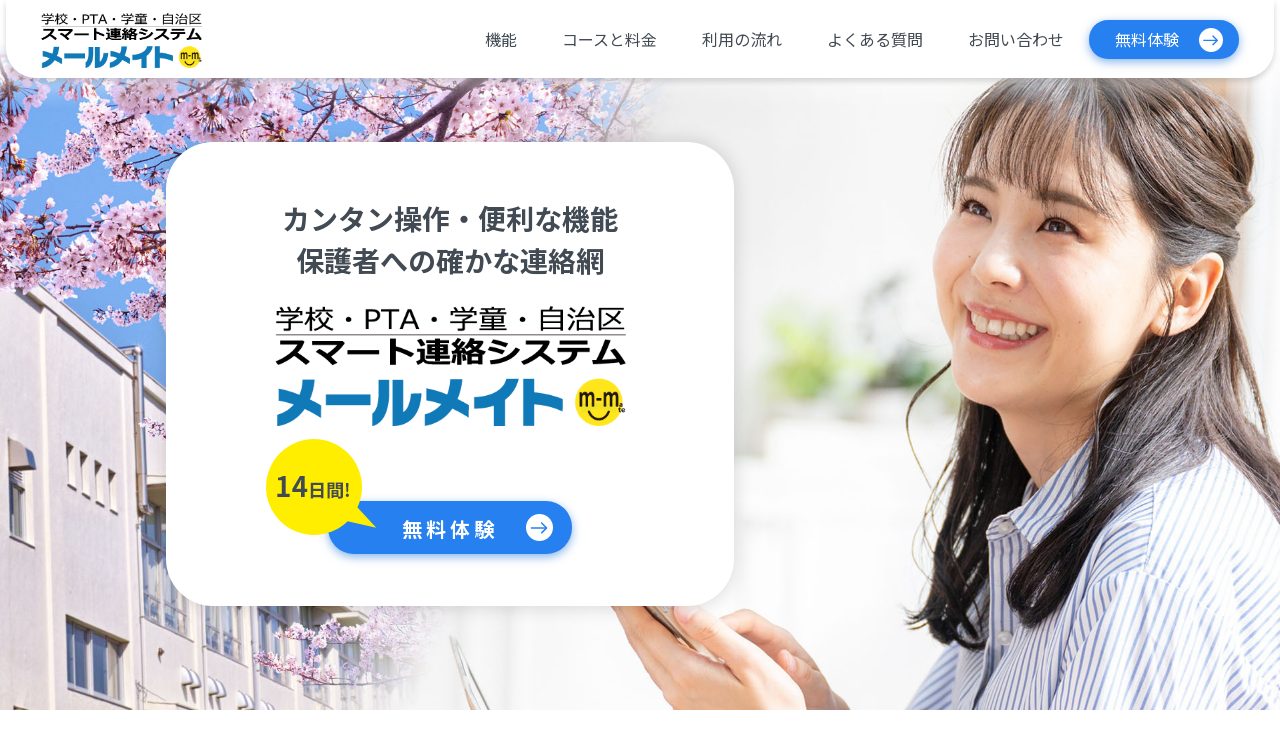

--- FILE ---
content_type: text/html; charset=UTF-8
request_url: http://m-mate.com/
body_size: 14083
content:
<!DOCTYPE html>
<html lang="ja">
<head>
<meta charset="utf-8">
<meta name="viewport" content="width=device-width, user-scalable=yes">
<title>学校・PTA・学童・自治区 スマート連絡システム メールメイト</title>
<meta name="description" content="学校・PTA・学童・自治体 スマート連絡システム メールメイト">
<meta name="keywords" content="メール配信システム,学校,PTA,メールメイト">
<link href="http://m-mate.com/web/css/reset.css" rel="stylesheet" type="text/css">
<link href="http://m-mate.com/web/css/layout.css" rel="stylesheet" type="text/css">
<link href="http://m-mate.com/web/css/scroll-hint.css" rel="stylesheet" type="text/css">
<link rel="preconnect" href="https://fonts.googleapis.com">
<link rel="preconnect" href="https://fonts.gstatic.com" crossorigin>
<link href="https://fonts.googleapis.com/css2?family=Noto+Sans+JP:wght@400;700&family=Poppins:wght@500;600;700&display=swap" rel="stylesheet">
<link rel="icon" href="http://m-mate.com/web/img/icon2.png" id="favicon">
<link rel="apple-touch-icon" sizes="180x180" href="http://m-mate.com/web/img/icon2.png">
<script type="text/javascript" src="http://m-mate.com/web/js/jquery-3.3.1.min.js"></script>
<script type="text/javascript" src="http://m-mate.com/web/js/common.js"></script>
<script type="text/javascript" src="http://m-mate.com/web/js/scroll-hint.min.js"></script>

<script type="text/javascript">
  var _gaq = _gaq || [];
  _gaq.push(['_setAccount', 'UA-1066545-38']);
  _gaq.push(['_trackPageview']);

  (function() {
    var ga = document.createElement('script'); ga.type = 'text/javascript'; ga.async = true;
    ga.src = ('https:' == document.location.protocol ? 'https://ssl' : 'http://www') + '.google-analytics.com/ga.js';
    var s = document.getElementsByTagName('script')[0]; s.parentNode.insertBefore(ga, s);
  })();
</script>

<!-- Global site tag (gtag.js) - Google Analytics -->
<script async src="https://www.googletagmanager.com/gtag/js?id=G-E1Y0EQJZ90"></script>
<script>
  window.dataLayer = window.dataLayer || [];
  function gtag(){dataLayer.push(arguments);}
  gtag('js', new Date());
  gtag('config', 'G-E1Y0EQJZ90');
</script>

</head>
<body>
	<header class="header">
		<h1 class="head_logo">
			<a href="http://m-mate.com/">
				<img src="http://m-mate.com/web/img/main_logo.png" class="pc_inline" alt="学校・PTA・学童・自治体 スマート連絡システム メールメイト">
				<img src="http://m-mate.com/web/img/main_logo.png" class="sp_inline" alt="学校・PTA・学童・自治体 スマート連絡システム メールメイト">
			</a>
		</h1>
		<div class="gnavi_wrap_2">
			<div class="gnavi_wrap">
				<ul class="gnavi">
					<li class="sp_menu_logo sp_block">
						<a href="http://m-mate.com/"><img src="http://m-mate.com/web/img/logo.gif" alt="メールメイト"></a>
					</li>
					<li class="gnavi_list">
						<a href="http://m-mate.com/function/">機能</a>
					</li>
					<li class="gnavi_list">
						<a href="http://m-mate.com/price/">コースと料金</a>
					</li>
					<li class="gnavi_list">
						<a href="http://m-mate.com/flow/">利用の流れ</a>
					</li>
					<li class="gnavi_list">
						<a href="http://m-mate.com/faq/">よくある質問</a>
					</li>
					<li class="gnavi_list">
						<a href="http://m-mate.com/contact/">お問い合わせ</a>
					</li>
					<li class="sp_menu_btn_area sp_block">
						<a href="http://m-mate.com/trial/" class="sp_menu_btn b_02">14日間<br>無料体験</a>
					</li>
				</ul>
			</div>
			<div class="sp_menu_line sp_block">
				<span></span>
				<span></span>
				<span></span>
			</div>
			<div><a href="http://m-mate.com/trial/" class="primary_btn header_cta">無料体験</a></div>
		</div>
		<div class="overlay"></div>
	</header>
<div class="top_main_image">
	<div class="top_circle">
		<div class="top_circle_inner align-center">
			<p>カンタン操作・便利な機能<br>
				保護者への確かな連絡網
			</p>
			<h2><img src="http://m-mate.com/web/img/main_logo.png" alt="幼稚園・保育園・学校・自治体向けメール配信クラウドサービス"></h2>
			<div class="first_cta_wrap">
				<div class="first_cta_balloon"><img src="http://m-mate.com/web/img/first_cta_14.png" alt="14日間！"></div>
				<a href="http://m-mate.com/trial/" class="primary_btn first_cta">無料体験</a>
			</div>
		</div>
	</div>
</div>
<!--
<div class="app_news_bg">
	<div class="app_news_area wrapper">
		<div class="app_news">
			<div class="news_text">
				<span class="news_txt_01">メールメイトが、</span><br>
				<span class="news_txt_02">スマホアプリ</span>に<br class="sp_inline">対応しました!!
			</div>
			<div class="mock_img">
				<img src="http://m-mate.com/web/img/mockup.png" alt="スマホアプリイメージ">
			</div>
		</div>
		<ul class="app_point_list">
			<li class="app_point_box">
				<h3 class="app_pt_head font_poppins">Point <span>1</span></h3>
				<p>アピールポイントが入ります。アピールポイントが入ります。アピールポイントが入ります。アピールポイントが入ります。アピールポイントが入ります。</p>
			</li>
			<li class="app_point_box">
				<h3 class="app_pt_head font_poppins">Point <span>2</span></h3>
				<p>アピールポイントが入ります。アピールポイントが入ります。アピールポイントが入ります。アピールポイントが入ります。アピールポイントが入ります。</p>
			</li>
			<li class="app_point_box">
				<h3 class="app_pt_head font_poppins">Point <span>3</span></h3>
				<p>アピールポイントが入ります。アピールポイントが入ります。アピールポイントが入ります。アピールポイントが入ります。アピールポイントが入ります。</p>
			</li>
		</ul>
	</div>
</div>
-->
<h2 class="section_title">
	<span><img src="http://m-mate.com/web/img/head_service.png" alt="メールメイトとは"></span>
	<p>メールメイトとは</p>
</h2>
<div class="hidden">
	<div class="feature_container left_style">
		<div class="wrapper">
			<div class="feature_inner">
				<h3 class="feature_main_title">
					<span class="strong_text">シンプルだから使いやすい、</span><br>無駄を省いた操作画面
					<div class="feature_no odd"><img src="http://m-mate.com/web/img/service_01.png" alt="サービス１" ></div>
				</h3>
				<div class="featre_img_box f-01">
					<img src="http://m-mate.com/web/img/service_img_01.png" alt="無駄を省いたシンプルで使いやすい操作画" >
					<div class="bg_gradient_sp left_style"></div>
				</div>
				<p class="feature_txt">使いやすさを追求したスッキリとした操作画面で簡単メール配信。<br><br>
					お客様からも使いやすいと大変好評です。<br>
					スマートフォンからの操作にも対応。いつでも手軽にメール作成、配信結果の確認ができます。</p>
			</div>
		</div>
	</div>
	<div class="feature_container right_style">
		<div class="wrapper">
			<div class="feature_inner">
				<h3 class="feature_main_title">
					<span class="strong_text">細かな会員カテゴライズ</span>で、<br>多彩な送り分けが可能
					<div class="feature_no even"><img src="http://m-mate.com/web/img/service_02.png" alt="サービス４"></div>
				</h3>
				<div class="featre_img_box f-04">
					<img src="http://m-mate.com/web/img/service_img_04.png" alt="多彩なグループ分けで柔軟な配信">
					<div class="bg_gradient_sp right_style"></div>
				</div>
				<p class="feature_txt">クラス単位、地区単位、クラブ活動単位など複数のカテゴライズを設定可能。<br>
					※Ｂコース以上</p>
			</div>
		</div>
	</div>
	<div class="feature_container left_style">
		<div class="wrapper">
			<div class="feature_inner">
				<h3 class="feature_main_title">
					<span class="strong_text">専用のホームページ</span>で<br>簡単に情報発信
					<div class="feature_no odd"><img src="http://m-mate.com/web/img/service_03.png" alt="サービス５"></div>
				</h3>
				<div class="featre_img_box f-05">
					<img src="http://m-mate.com/web/img/service_img_05.png" alt="専用ホームページでペーパーレス化">
					<div class="bg_gradient_sp left_style"></div>
				</div>
				<p class="feature_txt">写真やPDFを使ってお知らせページを作成できます。<br>
					印刷して配布していたお知らせも、簡単メール配信でペーパーレス化。<br>
					閲覧用パスワード設定でセキュリティ面も安心。<br>
				</p>
				<div class="opt_fn_label">オプション機能　月額&yen;550</div>
			</div>
		</div>
	</div>
	<div class="feature_container right_style">
		<div class="wrapper">
			<div class="feature_inner">
				<h3 class="feature_main_title">
					<span class="strong_text">Pマーク</span>認定取得企業
					<div class="feature_no even"><img src="http://m-mate.com/web/img/service_04.png" alt="サービス２"></div>
				</h3>
				<div class="featre_img_box f-02">
					<a href="https://privacymark.jp" target="_blank" rel="noopener noreferrer"><img src="https://www.m-mate.com/web/img/privacy19001218.png" alt="Pマーク取得企業"></a>
					<div class="bg_gradient_sp right_style"></div>
				</div>
				<p class="feature_txt2"><a href="https://privacymark.jp" target="_blank" rel="noopener noreferrer"><u>プライバシーマークとは</u></a></p>
			</div>
		</div>
	</div>
</div>
<div class="top_fn_bg">
	<h2 class="section_title">
		<span><img src="http://m-mate.com/web/img/head_fn.png" alt="主な機能"></span>
		<p>主な機能</p>
	</h2>
	<div>
		<ul class="top_fn_list">
			<li class="top_fn_box">
				<span>メール送信</span>
			</li>
			<li class="top_fn_box">
				<span>開封確認</span>
			</li>
			<li class="top_fn_box">
				<span>アンケート</span>
			</li>
			<li class="top_fn_box">
				<span>リンクメール</span>
			</li>
			<li class="top_fn_box">
				<span>送信予約</span>
			</li>
			<li class="top_fn_box">
				<span>予約の変更</span>
			</li>
			<li class="top_fn_box">
				<span>再送信</span>
			</li>
			<li class="top_fn_box">
				<span>送信グループ</span>
			</li>
			<li class="top_fn_box">
				<span>お知らせリンク</span>
			</li>
			<li class="top_fn_box">
				<span>管理者の追加</span>
			</li>
			<li class="top_fn_box">
				<span>権限管理</span>
			</li>
			<li class="top_fn_box">
				<span>ログイン履歴</span>
			</li>
		</ul>
	</div>
	<div class="btn_area align-center">
		<a href="http://m-mate.com/function/" class="primary_btn arrow">詳しくはこちら</a>
	</div>
</div>
<div class="dot_bg">
	<h2 class="section_title">
		<span><img src="http://m-mate.com/web/img/head_price.png" alt="料金"></span>
		<p>料金</p>
	</h2>
	<div class="price_lead">
		<div class="price_lead_inner pc_block">
			<span class="s_01">生徒数</span><span class="s_02"> × </span><span class="s_01">機能</span> <span class="s_03">で決まる</span><span class="s_04"> 柔軟な料金体系</span><br>
			業界最安値レベルの<span class="s_05">月々</span><span class="s_06">¥</span><span class="s_07">770~</span> ご提供!
		</div>
		<div class="price_lead_inner_sp">
			<div class="price_lead_txt_01">
				<img src="http://m-mate.com/web/img/top_price_lead01.png" alt="生徒数と機能で決まる柔軟な料金体系です">
			</div>
		</div>
		<div class="price_lead_img"><img src="http://m-mate.com/web/img/price_illust.png" alt="業界最安値レベルの月々880円からご利用いただけます"></div>
	</div>
	<div class="btn_area align-center">
		<a href="http://m-mate.com/price/" class="primary_btn arrow">詳しくはこちら</a>
	</div>
</div>
		<div class="footer_contact_area">
		<h2 class="section_title">
			<span><img src="http://m-mate.com/web/img/head_intro.png" alt="導入のご相談"></span>
			<p>導入のご相談</p>
		</h2>
		<div class="footer_gradient">
			<div class="contact_area">
				<ul class="contact_list">
					<li class="contact_item">
						<h3>お電話でのご相談</h3>
						<div class="intro_img"><img src="http://m-mate.com/web/img/cta_call.png" alt="お電話でのご相談"></div>
						<div class="cct_tel">
							<p class=""><a href="tel:" class="font_poppins free_call">0120-577-165</a></p>
							<span>営業時間 9:00～18:00(土日祝を除く)</span>
						</div>
					</li>
					<li class="contact_item">
						<h3>メールでのご相談</h3>
						<div class="intro_img"><img src="http://m-mate.com/web/img/cta_mail.png" alt="メールでのご相談"></div>
						<div class="btn_area align-center">
							<a href="http://m-mate.com/contact/" class="primary_btn arrow">問い合わせフォーム</a>
						</div>
					</li>
				</ul>
			</div>
		</div>
		<div class="footer_cta align-center">
			<a href="http://m-mate.com/trial/" class="primary_btn footer_cta_btn">14日間 無料体験</a>
		</div>
	</div>
		<footer>
		<div class="footer_01">
			<div class="footer_parts01 wrapper">
				<div>
					<h2 class="footer_logo_img">
						<a href="http://m-mate.com/"><img src="http://m-mate.com/web/img/main_logo.png" alt="メールメイト"></a>
					</h2>
				</div>
				<ul class="footer_gnavi">
					<li><a href="http://m-mate.com/function/">機能</a></li>
					<li><a href="http://m-mate.com/price/">コースと料金</a></li>
					<li><a href="http://m-mate.com/faq/">よくある質問</a></li>
					<li><a href="http://m-mate.com/contact/">お問い合わせ</a></li>
					<li><a href="http://m-mate.com/trial/">無料体験</a></li>
				</ul>
			</div>
		</div>
		<div class="footer_02">
			<a href="http://m-mate.com/spec/">推奨環境</a>
			<a href="http://m-mate.com/privacy/">プライバシーポリシー</a>
			<a href="http://m-mate.com/company/">会社概要</a>
		</div>
		<p class="copyright">Copyright © Mailmate co.ltd, All Rights Reserved.</p>
	</footer>
</body>
</html>


--- FILE ---
content_type: text/css
request_url: http://m-mate.com/web/css/layout.css
body_size: 54355
content:
@charset "utf-8";

/*---------------基本設定・共通パーツ-----------------*/

body {
	font-family:'Noto Sans JP', sans-serif,"Yu Gothic Medium", "游ゴシック Medium", YuGothic, "游ゴシック体", "ヒラギノ角ゴ Pro W3", "メイリオ", sans-serif;
	color: #424A53;
	line-height: 1.5;
	word-break:break-all;
	font-size: 16px;
}

img {
	vertical-align: bottom;
	border: none;
	line-height: 0;
}
a {
	text-decoration: none;
	color: inherit;
}
input,
button,
textarea,
select{
	-webkit-appearance: none;
	-moz-appearance: none;
	appearance: none;
	font: inherit;
}
select::-ms-expand {
	display: none;
}
input[type="text"],
input[type="password"],
input[type="date"],
input[type="file"],
input[type="submit"],
select,
textarea {
	font-family: inherit;
}
textarea {
	resize: vertical;
}
input[type='submit'],
input[type='button'],
label,
button,
select {
	cursor: pointer;
}

.align-left {text-align: left;}
.align-center {text-align: center;}
.align-right {text-align: right;}

.wrapper {
	width: 95%;
	max-width: 1200px;
	margin: 0 auto;
}
.wrapper_1040 {
	width: 95%;
	max-width: 1040px;
	margin: 0 auto;
}
.wrapper_990 {
	width: 95%;
	max-width: 990px;
	margin: 0 auto;
}
.primary_btn {
	display: inline-block;
	box-sizing: border-box;
	padding: 14px 30px;
	border-radius: 50px;
	background-color: #2680EF;
	box-shadow: 0 3px 10px rgba(15, 105, 216, 0.5);	
	color: #fff;
	font-weight: 700;
	font-size: 21px; 
}
.primary_btn.arrow {
	background-image: url(../img/btn_arw.svg);
	background-repeat: no-repeat;
	background-size: 35px;
	background-position: right 22px center;
	width: 300px;
	text-align: left;
	transition: all 0.2s ease-in-out;
}
.primary_btn.arrow:hover {
	background-position: right 15px center;
}
.primary_btn:hover {
	background-color: #1064ca;
}

/* Medium:500 Semibold:600 bold:700 */
.font_poppins {
	font-family: 'Poppins', sans-serif;
}

.common_page_title {
	background: rgb(209,251,227);
    background: linear-gradient(180deg, rgba(209,251,227,1) 0%, rgba(213,255,250,1) 50%, rgba(206,222,255,1) 100%);
    padding: 120px 0 40px;
	font-size: 35px;
	color: #323439;
	text-align: center;
	font-weight: 700;
}

.page_text {font-size: 20px;}

.link_line {
	color: #3181e3;
	text-decoration: underline;
}
.link_line:hover {
	color: #106cdb;
	background-color: rgba(0,0,0,0.1);
}

/* TOP */
.header {
	width: 99%;
	margin: 0 auto;
	padding: 0 35px;
	border-bottom-left-radius: 30px;
	border-bottom-right-radius: 30px;
	box-shadow: 0 3px 6px rgb(0 0 0 / 16%);
	display: flex;
	justify-content: space-between;
	align-items: center;
	background-color: #fff;
	box-sizing: border-box;
	position: fixed;
	top: 0;
	left: 0;
	right: 0;
	z-index: 10;
}
.head_logo {
	width: 250px;
    padding-top: 3px;
}
.head_logo a:hover img {
	opacity: 0.5;
}
.head_logo a img {
	width: auto;
	height: 55px;
}
.gnavi_wrap_2 {
	display: flex;
	align-items: center;
}
.gnavi {
	display: flex;
	align-items: center;
}
.gnavi_list a {
	display: block;
	box-sizing: border-box;
    padding: 27px 20px;
}
.gnavi_list a:hover {
	background-color: #f1f1f1;
}
.gnavi_list {
	margin-right: 5px;
}
.gnavi_list:last-of-type {
	margin-right: 0;
}
.header_cta {
	padding: 7px 26px 8px;
	font-size: 16px;
	font-weight: 400;
	width: 150px;
	background-image: url(../img/btn_arw.svg);
	background-repeat: no-repeat;
	background-size: 24px;
	background-position: right 16px center;
	transition: all 0.2s ease-in-out;
}
.header_cta:hover {
	background-position: right 9px center;
}
.overlay {display: none;}

.top_main_image {
	background-image: url(../img/top_main_bg.jpg);
	background-repeat: no-repeat;
	background-size: cover;
	background-position: right 32% top 0;
	height: 710px;
	margin-bottom: 20px;
	position: relative;
}
.top_circle {
	position: absolute;
    width: 568px;
    height: 464px;
    background-color: #fff;
    box-sizing: border-box;
    box-shadow: 0 0 20px rgba(0,0,0,0.16);
    border-radius: 47px;
    top: 20%;
    left: 13%;
    padding: 55px 40px 0 40px;
}
.first_cta {
	font-size: 20px;
    letter-spacing: 4px;
    padding: 13px 74px 10px;
	background-image: url(../img/btn_arw.svg);
	background-repeat: no-repeat;
	background-size: 27px;
	background-position: right 19px center;
	transition: all 0.2s ease-in-out;
}
.first_cta:hover {
	background-position: right 12px center;
}
.first_1 {
	position: absolute;
	top: -50px;
	left: -183px;
	width: 262px;
}
.first_2 {
	position: absolute;
	bottom: 22px;
	left: -172px;
	width: 300px;
}
.first_3 {
	position: absolute;
	bottom: 22px;
	right: -130px;
	width: 240px;
}
.first_1 img,
.first_2 img,
.first_3 img {
	width: 100%;
}
.top_circle_inner p {
	font-weight: 700;
	margin-bottom: 25px;
    font-size: 28px;
}
.top_subtitle {
	font-weight: 700;
	display: block;
	margin-bottom: 10px;
}
.top_circle_inner h2 {
	margin-bottom: 25px;
}
.top_circle_inner h2 img {
	width: auto;
	height: 120px;
}
.first_cta_wrap {
    position: relative;
    padding-top: 50px;
}
.first_cta_balloon {
    position: absolute;
    top: -12px;
    left: 60px;
}

.app_news_bg {
	background: rgb(255,255,255);
	background: linear-gradient(180deg, rgba(255,255,255,1) 0%, rgba(241,243,246,1) 100%);
    padding: 30px 0 60px;
    margin-bottom: 60px;
}
.app_news {
    display: flex;
    justify-content: center;
}
.news_text {
    color: #2E2E2E;
    font-weight: 700;
    font-size: 41px;
    margin: 0 26px 0 75px;
}
.news_txt_01 {
    font-size: 32px;
}
.news_txt_02 {
    color: #579BEF;
    font-size: 64px;
}
.mock_img {
    margin-top: -60px;
}
.app_point_list {
	display: flex;
    justify-content: space-between;
}
.app_point_box {
    width: 32.8%;
	border-radius: 9px;
	background-color: #fff;
	position: relative;
    padding: 55px 30px 40px;
	box-sizing: border-box;
    box-shadow: 0 13px 20px rgb(87 155 239 / 47%);
}

.app_pt_head {
	position: absolute;
    color: #3683E2;
    font-size: 27px;
    top: -50px;
    left: -24px;
    background-image: url(../img/app_point.png);
    background-repeat: no-repeat;
    background-size: 127px;
    background-position: left bottom;
    box-sizing: border-box;
    padding: 0 0 18px 40px;
}
.app_pt_head span {
	font-size: 58px;
	display: inline-block;
	margin-left: 5px;
}





.section_title {
	text-align: center;
	position: relative;
	margin-bottom: 80px;
}
.section_title::after {
	content: "";
	display: block;
	position: absolute;
	width: 50px;
	height: 6px;
	background-color: #323439;
	left: 0;
	right: 0;
	margin: auto;
	bottom: -24px;
}
.section_title span {
	display: inline-block;
	width: 86px;
	margin-bottom: 9px;
}
.section_title span img {
	width: 100%;
}
.section_title p {
	color: #323439;
	font-size: 35px;
	font-weight: 700;
	margin-bottom: 10px;
}
.hidden {
	overflow: hidden;
}
.feature_container {
	height: 385px;
	position: relative;
	margin-bottom: 95px;
}
.feature_container.left_style {
	background: transparent;
	background: linear-gradient(90deg, rgba(235, 244, 255) 0%, rgba(255,241,243,0) 50%);
}
.feature_container.right_style {
	background: transparent;
	background: linear-gradient(90deg, rgba(255,241,243,0) 50%, rgba(235, 244, 255) 100%);
}
.feature_inner {
	position: relative;
}
.left_style .feature_inner {
	width: 49%;
	margin-left: auto;
}
.right_style .feature_inner {
	width: 49%;
}
.feature_main_title {
	font-size: 30px;
	font-weight: 700;
	margin-bottom: 40px;
	position: relative;
	padding-top: 60px;
    color: #323439;
}
.feature_no {
	position: absolute;
	width: 72px;
	top: 34px;
}
.feature_no.odd {
	left: -75px;
}
.feature_no.even {
	right: 0;
}
.feature_no img {
	width: 100%;
}
.strong_text {
	color: #2680EF;
}
.featre_img_box {
	position: absolute;
}
.featre_img_box img {
	width: 100%;
}
.featre_img_box.f-01 {
	width: 100%;
	left: -118%;
	top: -12px;
}
.featre_img_box.f-02 {
	width: 100%;
	right: -115%;
	top: -6px;

}.featre_img_box.f-03 {
	width: 100%;
	left: -118%;
	top: -12px;
}
.featre_img_box.f-04 {
	width: 100%;
    right: -130%;
    top: 40px;
}
.featre_img_box.f-05 {
	width: 100%;
	left: -118%;
	top: -12px;
}
.feature_txt {
	font-size: 18px;
}
.opt_fn_label {
	display: inline-block;
	box-sizing: border-box;
	padding: 10px 15px 10px 40px;
	background-color: #E2FF68;
	border-radius: 5px;
	font-size: 16px;
	font-weight: 700;
	color: #323439;
	background-image: url(../img/option_mark.svg);
	background-size: 18px;
	background-repeat: no-repeat;
	background-position: 13px center;
	margin-top: 20px;
}
.top_fn_bg {
	background-image: url(../img/top_fn_bg.png);
	background-repeat: no-repeat;
	background-size: cover;
	background-position: center;
	padding: 70px 0;
}
.top_fn_list {
	width: 95%;
    max-width: 1200px;
	margin: 0 auto 60px;
	display: flex;
	flex-wrap: wrap;
	border-radius: 12px;
	background-color: #fff;
	box-shadow: 0 0 20px rgba(0,0,0,0.16);
	overflow: hidden;
}
.top_fn_box {
	width: 16.666%;
	box-sizing: border-box;
	border-right: 1px solid #E3E3E3;
	border-bottom: 1px solid #E3E3E3;
	text-align: center;
	color: #333333;
	font-size: 20px;
	font-weight: 700;
	padding: 20px 5px;
}
.top_fn_box:nth-of-type(6n) {
	border-right: none;
}
.top_fn_box span {
	display: block;
	padding: 5px 0;
}
.top_fn_box .small_text {
	font-size: 14px;
}
.dot_bg {
	background-image: url(../img/dot_bg.svg);
	background-size: 14px;
	padding: 70px 0;
}
.price_lead {
	width: 95%;
	max-width: 935px;
	margin: 0 auto;
	display: flex;
	align-items: center;
}
.price_lead_inner {
	width: calc(100% - 240px);
	color: #323439;
	font-size: 35px;
	font-weight: 700;
}
.price_lead_inner_sp {
	display: none;
}
.price_lead_inner .s_01,
.price_lead_inner .s_02,
.price_lead_inner .s_05,
.price_lead_inner .s_06,
.price_lead_inner .s_07 {
	color: #2680EF;
}
.price_lead_inner .s_02,
.price_lead_inner .s_03 {
	font-size: 25px;
}
.price_lead_inner .s_04 {font-size: 30px;}
.price_lead_inner .s_05 {font-size: 21px;}
.price_lead_inner .s_06 {font-size: 38px;}
.price_lead_inner .s_07 {font-size: 65px;}

.price_lead_img {
	width: 200px;
	margin-left: 40px;
}
.price_lead_img img {
	width: 100%;
}
.price_simu_bnr {
	display: block;
	width: 95%;
	max-width: 1137px;
	margin: -9px auto 0;
	background-color: #fff;
}
.price_simu_bnr img {
	width: 100%;
}
.price_simu_bnr:hover {
	opacity: 0.7;
}
.top_flow_bg {
	background-image: url(../img/top_flow_bg.webp);
	background-repeat: no-repeat;
	background-size: cover;
	padding: 70px 0;
}
.top_flow_list {
	display: flex;
	justify-content: space-between;
	padding: 0 0 70px;
}
.top_flow_item {
	width: 18%;
}
.top_flow_img {
	width: 76%;
	margin: 0 auto 15px;
	background-color: #fff;
	border-radius: 50%;
	aspect-ratio: 1;
	text-align: center;
	box-sizing: border-box;
	padding-top: 26px;
	position: relative;
}
.top_flow_img img {
	width: 80%;
}
.top_flow_arw {
	width: 35%;
	position: absolute;
	display: block;
	right: -41%;
	top: 50%;
	transform: translateY(-50%);
}
.top_flow_arw img {
	width: 100%;
}
.top_flow_item p {
	text-align: center;
	font-size: 17px;
	font-weight: 700;
	background-color: #fff;
	border-radius: 50px;
	box-sizing: border-box;
	padding: 5px 0;
}
.footer_contact_area {
	padding: 70px 0;
}
.footer_gradient {
	background: rgb(209,251,227);
	background: linear-gradient(180deg, rgba(209,251,227,1) 0%, rgba(213,255,250,1) 50%, rgba(206,222,255,1) 100%);
	height: 424px;
	position: relative;
    margin: 210px 0 60px;
}
.point_dot_01,
.point_dot_02,
.contact_area {position: absolute;}

.point_dot_01,
.point_dot_02 {width: 270px;}

.point_dot_01 {
	top: -20%;
	left: 7%;
}
.point_dot_02 {
	bottom: -11%;
	right: 9%;
}
.contact_area {
	width: 100%;
	top: -120px;
}
.point_dot_01 img,
.point_dot_02 img {width: 100%;}

.contact_list {
	width: 95%;
	margin: 0 auto;
	max-width: 987px;
	display: flex;
	justify-content: space-between;
}
.contact_item {
	width: 48.7%;
	background-color: #fff;
	border-radius: 13px;
	box-shadow: 0 0 20px rgba(0,0,0,0.16);
	color: #323439;
	box-sizing: border-box;
    padding: 23.6px 0;
}
.contact_item h3 {
	font-size: 21px;
	padding: 5px 0 5px 45px;
	background-repeat: no-repeat;
	background-size: 39px;
	background-position: left center;
	width: 230px;
	margin: 0 auto;
	box-sizing: border-box;
	margin-bottom: 11px;
	font-weight: 700;
}
.contact_item:nth-of-type(1) h3 {background-image: url(../img/intro_tel_head.svg);}
.contact_item:nth-of-type(2) h3 {background-image: url(../img/intro_mail_head.svg);}

.intro_img {
	margin: 0 auto 21px;
}
.intro_img img {
	width: 100%;
}
.cct_tel {
	text-align: center;
}
.cct_tel p {
	font-size: 35px;
	font-weight: 700;
	margin-bottom: 4px;
	line-height: 1;
}
.free_call{
	padding-left: 55px;
	background-image: url(../img/free_call.svg);
	background-repeat: no-repeat;
	background-position: left center;
}
.footer_cta_btn {
	font-size: 25px;
	width: 100%;
	max-width: 500px;
	padding: 25px 0;
	text-align: center;
	background-image: url(../img/btn_arw.svg);
	background-repeat: no-repeat;
	background-size: 52px;
	background-position: right 30px center;
	transition: all 0.2s ease-in-out;
}
.footer_cta_btn:hover {
	background-position: right 23px center;
}

.footer_parts01 {
	display: flex;
	justify-content: space-between;
	padding: 30px 0;
}
.footer_logo_img img {
	vertical-align: top;
	width: auto;
	height: 75px;
}
.footer_logo_img a:hover img {
	opacity: 0.5;
}
.footer_logo_img span {
	display: inline-block;
	margin-left: 15px;
	color: #F15C83;
	font-size: 20px;
	font-weight: 700;
}
.footer_subtitle {
	margin-top: 10px;
}
.footer_gnavi {
	width: 350px;
}
.footer_gnavi li {
	display: inline-block;
	font-size: 18px;
	margin: 0 0 16px 30px;
}
.footer_gnavi a:hover {
	text-decoration: underline;
}
.footer_02 {
	background-color: #F1F1F1;
	text-align: center;
	padding: 18px 0;
}
.footer_02 a {
	display: inline-block;
	margin: 0 10px;
	font-size: 14px;
}
.footer_02 a:hover {
	text-decoration: underline;
}
.copyright {
	text-align: center;
	padding: 10px 0;
	font-size: 14px;
}

/* 機能 */
.fn_index_list {
	display: flex;
	margin-top: 20px;
	margin-bottom: 20px;
}
.fn_index {
	width: 25%;
	border-right: 1px dotted #454A5D;
	box-sizing: border-box;
}
.fn_index:hover {
	background-color: #f3f3f3;
}
.fn_index:last-of-type {
	border-right: none;
}
.fn_index a {
	display: block;
	font-weight: 700;
	font-size: 16px;
	text-align: center;
	box-sizing: border-box;
	padding: 17px 0 36px;
	background-image: url(../img/fn_index_arw.svg);
	background-repeat: no-repeat;
	background-position: center bottom 10px;
}
.fn_gray_bg,
.fn_white_bg {
	background-color: #F8F8F8;
	padding: 30px 0;
}
.fn_white_bg {background-color: #fff;}

.common_title_s {
	font-size: 27px;
	color: #323439;
	margin-bottom: 30px;
}
.fn_subhead {
	background-color: #D7E7FB;
	padding: 10px 15px 10px 25px;
	font-size: 22px;
	position: relative;
	box-sizing: border-box;
	margin-left: auto;
	color: #323439;
	margin-bottom: 45px;
}
.fn_icon {
	position: absolute;
	width: 77px;
	height: 77px;
	background-color: #fff;
	border-radius: 50%;
	box-shadow: 0 0 10px rgb(244 148 141);
	box-sizing: border-box;
	left: -15px;
	top: -15px;
	text-align: center;
	padding-top: 16px;
}
.fn_icon img {
	width: 60px;
}
.bg_white {
	background-color: #fff;
}
.fn_box {
	margin: 0 26px;
	display: flex;
	justify-content: space-between;
	padding-bottom: 65px;
}
.fn_box.vertical {
	display: block;
}
.fn_cont {width: 46.5%;}
.fn_cont_100 {width: 100%;}

.fn_cont_bold {
	color: #2680EF;
	font-weight: 700;
}
.fn_notice {
	font-size: 14px;
	color: #818387;
	margin-top: 11px;
	box-sizing: border-box;
	padding-left: 17px;
	position: relative;
}
.fn_notice::after {
	content: "※";
	top: 0;
	left: 0;
	position: absolute;
}
.fn_image_area {
	width: 48.4%;
	border: 1px solid #579BEF;
	border-radius: 13px;
}
.fn_image_area img {
	width: 100%;
}
.course_label {
	position: absolute;
	background-color: #579BEF;
	box-sizing: border-box;
	padding: 5.3px 10px;
	border-radius: 4px;
	color: #fff;
	font-size: 13px;
	font-weight: 400;
	right: 10px;
	top: 10px;
}
.course_label p {
	display: inline-block;
	line-height: 1;
	vertical-align: text-top;
}
.course_label span {
	display: inline-block;
	margin-right: 2px;
	font-size: 22px;
	line-height: 1;
	font-weight: 700;
}
.column2_container {
	display: flex;
	justify-content: space-between;
}
.column2_box {
	width: 48%;
}
.opt_fn_label_2 {
	display: inline-block;
	background-color: #E2FF68;
	font-size: 13px;
	color: #323439;
	font-weight: 700;
	box-sizing: border-box;
	padding: 20px 20px 20px 47px;
	border-radius: 5px;
	background-image: url(../img/option_mark.svg);
	background-repeat: no-repeat;
	background-size: 20px;
	background-position: 16px center;
	margin: 30px 0 50px;
}
.opt_fn_label_2 span {
	display: inline-block;
	box-sizing: border-box;
}
.opt_fn_label_2 span:first-child {
	padding-right: 14px;
	border-right: 1px solid #fff;
}
.opt_fn_label_2 span:last-child {
	padding-left: 12px;
}
.fn_box_point {
	display: flex;
	justify-content: space-between;
	margin-bottom: 55px;
}
.fn_box_point:last-of-type {
	margin-bottom: 0;
}
.point_head {
	padding: 10px 20px 10px 85px;
	box-sizing: border-box;
	font-size: 18px;
	position: relative;
	margin-bottom: 30px;
}
.point_icon {
	position: absolute;
	width: 70px;
	height: 70px;
	border-radius: 50%;
	background-color: #1fbdb2;
	top: 50%;
	transform: translateY(-50%);
	left: 0;
	padding-top: 14px;
	box-sizing: border-box;
}
.point_icon span {
	color: #fff;
	font-weight: 700;
	text-align: center;
	display: block;
	line-height: 1.1;
	letter-spacing: 1px;
}
.point_icon span:first-child {
	font-size: 13px;
}
.point_icon span:last-child {
	font-size: 27px;
}
.fn_point_image {
	width: 48.4%;
}
.fn_point_image img {
	width: 100%;
}

/* 料金 */
.price_lead_area {
	background-color: #FFFEF1;
	margin: 20px 0 60px;
	padding: 20px 20px 12px;
}
.price_lead_flex {
	width: 95%;
	max-width: 925px;
	margin: 0 auto;
	display: flex;
	justify-content: space-between;
	align-items: center;
}
.price_lead_txt {
	width: calc(100% - 310px);
}
.price_lead_img_area {
	width: 310px;

}
.price_lead_img_area img {
	width: 100%;
}
.price_lead_txt h3 {
	font-size: 30px;
	color: #323439;
	margin-bottom: 20px;
}
.price_lead_txt .pr_01,
.price_lead_txt .pr_02,
.price_lead_txt .pr_05 {
	color: #2680EF;
}
.price_lead_txt .pr_02,
.price_lead_txt .pr_03 {
	font-size: 25px;
}
.price_lead_txt p {
	padding-left: 48px;
	box-sizing: border-box;
	background-image: url(../img/course_feature_chk.svg);
	background-repeat: no-repeat;
	background-size: 25px;
	background-position: 10px center;
	font-size: 18px;
	margin-bottom: 9px;
}
.price_lead_txt .pr_04 {
	font-size: 23px;
	font-weight: 700;
	color: #323439;
}
.price_lead_txt .pr_05 {
	font-size: 23px;
	font-weight: 700;
}
.course_pdf_wrap {
	width: 95%;
	max-width: 800px;
	aspect-ratio: 1;
	margin: 0 auto;
}

/* FAQ */
.faq_dot_bg_wrap {
	padding-top: 50px;
	position: relative;
	width: 95%;
	max-width: 1200px;
	margin: 0 auto;
}
.faq_list_wrap {
	background-color: #fff;
	border-radius: 12px;
	box-sizing: border-box;
	box-shadow: 0 0 20px rgba(0,0,0,0.16);
	position: relative;
	width: 100%;
	max-width: 990px;
	margin: 0 auto;
}
.faq_list {
	border-bottom: 1px solid #D8D8D8;
	box-sizing: border-box;
	padding: 40px;
}
.faq_list:last-of-type {
	border-bottom: none;
}
.question_txt {
	font-size: 20px;
	color: #2680EF;
	font-weight: 700;
	padding-left: 40px;
	position: relative;
	margin-bottom: 15px;
}
.question_txt::before,
.answer_txt::before {
	font-family: 'Poppins', sans-serif;
	font-size: 27px;
	font-weight: 700;
	top: -4px;
	left: 0;
	position: absolute;
}
.question_txt::before {content: "Q";}
.answer_txt::before {content: "A";}

.answer_txt {
	padding-left: 40px;
	position: relative;
}
.faq_point_dot01,
.faq_point_dot02,
.faq_point_dot03 {
	position: absolute;
	width: 275px;
}
.faq_point_dot01 img,
.faq_point_dot02 img,
.faq_point_dot03 img {
	width: 100%;
}
.faq_point_dot01 {
	top: 1.4%;
	right: 1%;
}
.faq_point_dot02 {
	top: 48%;
	left: 2%;
}
.faq_point_dot03 {
	bottom: -5%;
	right: 4%;
}

/* 問い合わせ */
.contact_f_list {
	display: flex;
	align-items: center;
	border-bottom: 1px solid #E7E7ED;
	box-sizing: border-box;
	padding: 25px;
}
.contact_f_inner {
	margin-bottom: 40px;
}
.contact_f_list:first-of-type {
	border-top: 1px solid #E7E7ED;
}
.contact_f_item {
	width: 30%;
	display: flex;
    align-items: center;
}
.contact_f_input {
	width: 70%;
}
.re_op_box {
	width: 20%;
}
.required,
.optional {
	font-size: 14px;
	color: #fff;
	display: inline-block;
	box-sizing: border-box;
	padding: 2px 10px;
	border-radius: 20px;
}
.required {
	background-color: #2680EF;
}
.optional {
	background-color: #828695;
}
.f_note {
    display: block;
    font-size: 12px;
    font-weight: 700;
    color: #b30b0b;
}
.contact_f_item_name {
	font-size: 18px;
	color: #2E313E;
	width: 80%;
}
.input_basic {
	background-color: #F5F9FC;
	border-radius: 30px;
	box-sizing: border-box;
	padding: 10px 20px 12px;
	border: 2px solid #B8BBC9;
}
textarea.input_basic {
	min-height: 200px;
	resize: vertical;
	border-radius: 13px;
}
.input_basic:focus {
	outline: none;
	border-color: #8dcfff;
    box-shadow: 0 0 8px rgb(87 155 239);
}
.contact_select_wrap {
	display: flex;
	flex-wrap: wrap;
	width: 100%;
	max-width: 620px;
}
.contact_f_select {
	width: 33%;
	margin-bottom: 20px;
}
.contact_radio_btn {
	display: inline-block;
	padding: 5px 5px 5px 37px;
	position: relative;
	color: #2E313E;
	font-size: 18px;
}
.contact_radio_btn::before {
	content: "";
	display: block;
	position: absolute;
	width: 26px;
	height: 26px;
	background-color: #fff;
	border-radius: 50%;
	box-sizing: border-box;
	border: 2px solid #B8BBC9;
	left: 0;
	top: 5px;
}
.contact_radio:checked + .contact_radio_btn::before {
	border-color: #8dcfff;
    box-shadow: 0 0 8px rgb(87 155 239);
}
.contact_radio:checked + .contact_radio_btn::after {
	content: "";
	display: block;
	position: absolute;
	width: 12px;
	height: 12px;
	border-radius: 50%;
	background-color: #2680ef;
	top: 12px;
	left: 7px;
}

.contact_chk_btn {
    display: inline-block;
    padding: 5px 5px 5px 37px;
    position: relative;
    color: #2E313E;
    font-size: 18px;
}
.contact_chk_btn::before {
	content: "";
	display: block;
	position: absolute;
	width: 26px;
	height: 26px;
	background-color: #fff;
	border-radius: 5px;
	box-sizing: border-box;
	border: 2px solid #B8BBC9;
	left: 0;
	top: 5px;
}
.contact_chk_input:checked + .contact_chk_btn::before {
	border-color: #2680ef;
    box-shadow: 0 0 8px rgb(87 155 239);
    background-color: #2680ef;
}
.contact_chk_input:checked + .contact_chk_btn::after {
	position: absolute;
    content: "";
    display: block;
    width: 11px;
    height: 6px;
    border-left: 3px solid #fff;
    border-bottom: 3px solid #fff;
    transform: rotate(-45deg);
    top: 11px;
    left: 6px;
}
.agreement_chk {
	background-color: #f3f3f3;
	padding: 35px;
	text-align: center;
	margin-bottom: 50px;
}
.agreement_chk p {
	width: 100%;
	font-size: 18px;
	margin-bottom: 20px;
}
.contact_chk + label {
	display: inline-block;
	box-sizing: border-box;
	padding: 5px 5px 5px 50px;
	position: relative;
	font-size: 18px;
}
.contact_chk + label::before {
	position: absolute;
	content: "";
	display: block;
	width: 32px;
	height: 32px;
	border-radius: 5px;
	box-sizing: border-box;
	background-color: #fff;
	border: 2px solid #aaa;
	top: 3px;
	left: 0;
}
.contact_chk:checked + label::before {
	border-color: #2680ef;
    box-shadow: 0 0 8px rgb(87 155 239);
    background-color: #2680ef;
}
.contact_chk:checked + label::after {
	position: absolute;
	content: "";
	display: block;
	width: 17px;
	height: 9px;
	border-left: 3px solid #fff;
	border-bottom: 3px solid #fff;
	transform: rotate(-45deg);
	top: 10px;
	left: 6px;
}
.err_msg {
	color: #e51444;
	margin-bottom: 25px;
	text-align: center;
	background-color: #e7e7e7;
	box-sizing: border-box;
	padding: 18px;
	font-weight: 700;
}
.err_notice {
	color: #e5003c;
	font-size: 15px;
	margin-bottom: 5px;
	font-weight: 700;
}
.err_notice + .input_basic,
.err_notice + .select_wrap {
	background-color: #ffe1e6;
}


/* 無料体験 */
.trial_bnr_bg {
	background-image: url(../img/dot_bg.svg);
	box-sizing: border-box;
	padding: 40px 0;
	text-align: center;
}
.trial_bnr_bg img {
	width: 100%;
	max-width: 900px;
}
.select_wrap {
	display: inline-block;
	position: relative;
	background-color: #f5f9fc;
	border-radius: 46px;
}
.select_arw {
	padding: 10px 45px 12px 20px;
	background: transparent;
	position: relative;
	z-index: 1;
}
.select_wrap::after {
	content: "";
	display: block;
	position: absolute;
	width: 9px;
	height: 9px;
	top: 18px;
	right: 21px;
	border-left: 2px solid #2E313E;
	border-bottom: 2px solid #2E313E;
	transform: rotate(-45deg);
}
.trial_notice {
	font-size: 14px;
	color: #2E313E;
	margin-top: 5px;
}
.terms_wrap {
	width: 100%;
	max-width: 760px;
	margin: 0 auto 40px;
}
.agreement_chk h5 {
	color: #323439;
	font-size: 25px;
	margin-bottom: 10px;
	text-align: left;
}
.terms_area {
	text-align: left;
	background-color: #fff;
	border-radius: 5px;
	box-sizing: border-box;
	padding: 20px;
	overflow-y: scroll;
	height: 250px;
}

/* 送信内容確認画面 */
.confirm_wrap {
	max-width: 800px;
	margin: 0 auto;
}
.confirm_wrap .contact_f_item_name {
	font-weight: 700;
}
.back_btn {
	display: inline-block;
    background-color: #fff;
    width: 300px;
    box-sizing: border-box;
    padding: 12px 30px;
    border-radius: 30px;
    border: 2px solid #2680ef;
    background-image: url(../img/btn_arw_bk.svg);
    background-repeat: no-repeat;
    background-position: left 22px center;
    box-shadow: 0 0 8px rgb(87 155 239);
    font-size: 21px;
    font-weight: 700;
    color: #2680ef;
    transition: all 0.2s ease-in-out;
}
.back_btn:hover {
	background-color: #dfedf5;
	background-position: 15px center;
}
.submit_btn_area {
	padding-top: 40px;
	margin-bottom: 40px;
}
.submit_btn_area .primary_btn {
	text-align: center;
	margin: 0 15px;
}
.submit_btn_area .back_btn {
	margin: 0 15px;
}
.thanks_mg {
	padding-top: 60px;
	font-weight: 700;
	font-size: 29px;
	color: #323439;
	text-align: center;
}
input[type="submit"].primary_btn {
	border: none;
}




/* 利用の流れ */
.flow_gradient_bg {
	background: rgba(241, 249, 255, 1);
	background: linear-gradient(90deg, rgba(231, 245, 255, 1) 0%, rgba(255,255,255,1) 50%, rgba(231, 245, 255, 1) 100%);
	box-sizing: border-box;
	padding: 50px 0;
}
.trial_flow_wrap {
	width: 95%;
	max-width: 880px;
	margin: 0 auto;
	display: flex;
	justify-content: space-between;
}
.trial_flow_box {
	width: 28.5%;
}
.trial_img {
	margin-bottom: 20px;
	position: relative;
}
.trial_img img {
	width: 100%;
}
.trial_arw {
	position: absolute;
	top: 50%;
	right: -66px;
	transform: translateY(-50%);
}
.trial_flow_box h5 {
	font-size: 20px;
	color: #2680EF;
	font-weight: 700;
	margin-bottom: 11px;
}
.after_trial_wrap {
	padding: 75px 0 105px;
	overflow: hidden;
}
.after_trial {
	width: 95%;
	max-width: 890px;
	margin: 0 auto;
	background-color: #eefffe;
	border-radius: 13px;
	box-shadow: 0 0 20px rgba(0,0,0,0.16);
	box-sizing: border-box;
	padding: 30px;
	position: relative;
}
.after_trial_inner {
	max-width: 626px;
	margin: 0 auto;
}
.after_trial_inner h4 {
	font-size: 22px;
	color: #323439;
	margin-bottom: 10px;
}
.after_trial_point_1,
.after_trial_point_2,
.after_trial_point_3 {
	position: absolute;
}
.after_trial_point_1,
.after_trial_point_2 {
	width: 176px;
}
.after_trial_point_1 img,
.after_trial_point_2 img {
	width: 100%;
}
.after_trial_point_1 {
	top: -30px;
		left: -105px;
}
.after_trial_point_2 {
	bottom: -36px;
		right: -70px;
}
.after_trial_point_3 {
	bottom: 16px;
		right: -67px;
}
.start_flow_list {
	width: 100%;
	max-width: 790px;
	margin: 0 auto;
}
.start_flow_box {
	display: flex;
	align-items: flex-start;
	margin-bottom: 72px;
}
.start_flow_img {
	width: 22.2%;
	aspect-ratio: 1;
	border-radius: 50%;
	border: 1px solid #7fb3f2;
	margin-right: 5%;
	box-sizing: border-box;
	text-align: center;
	padding-top: 27px;
	position: relative;
}
.start_flow_img img {
	width: 80%;
}
.start_flow_img span {
	position: absolute;
	display: block;
	width: 40px;
	bottom: -56px;
	left: 0;
	right: 0;
	margin: auto;
	transform: rotate(90deg);
	padding-bottom: 20px;
}
.start_flow_img span img {
	width: 100%;
}
.start_flow_txt {
	width: 72.8%;
	padding-top: 15px;
}
.start_flow_txt h4 {
	color: #2680EF;
	font-size: 20px;
	margin-bottom: 7px;
}
.start_flow_txt h4 span {
	font-size: 30px;
	font-weight: 600;
	display: inline-block;
	margin-right: 8px;
}

/* 推奨環境・プライバシーポリシー */
.spec_area {
	max-width: 800px;
	margin: 0 auto;
}
.spec_box {
	margin-bottom: 45px;
}
.spec_box h5 {
	background-color: #D7E7FB;
	box-sizing: border-box;
	padding: 10px 18px;
	color: #323439;
	font-size: 22px;
	letter-spacing: 3px;
	margin-bottom: 20px;
}
.spec_box p {
	box-sizing: border-box;
	padding: 0 18px;
}

#simulation{
	user-select: none;
	-moz-user-select: none;
	-webkit-user-select: none;
	-ms-user-select: none;
}

.spec_box h6 {
    color: #2680EF;
    font-size: 18px;
    letter-spacing: 2px;
    padding: 0 18px;
    margin-bottom: 6px;
}
.privacy_mail {
	width: auto;
	height: 29px;
}
.privacy_area p {
	font-size: 15px;
}
.privacy_list_wrap {
	background-color: #fff;
    border-radius: 12px;
    box-sizing: border-box;
    box-shadow: 0 0 20px rgba(0,0,0,0.16);
    position: relative;
    margin: 0 18px;
}
.privacy_list {
	display: flex;
	border-bottom: 1px solid #579BEF;
}
.privacy_item {
    width: 30%;
    background-color: #E9F4FF;
    font-weight: 700;
    box-sizing: border-box;
    padding: 15px;
}
.privacy_cont {
    width: 70%;
    box-sizing: border-box;
    padding: 15px 0 15px 12px;
}
.privacy_list:last-child {
	border-bottom: none;
}




/* --------------- */
.mb10 {margin-bottom: 10px;}
.mb20 {margin-bottom: 20px;}
.mb30 {margin-bottom: 30px;}
.mb40 {margin-bottom: 40px;}
.mb50 {margin-bottom: 50px;}

.mt10 {margin-top: 10px;}
.mt20 {margin-top: 20px;}
.mt30 {margin-top: 30px;}
.mt40 {margin-top: 40px;}
.mt50 {margin-top: 50px;}

.w100per {width: 100%;}
.w_medium {width: 325px;}

/* --------------- */
.pc_block {display: block;}
.pc_inline {display: inline;}
.pc_inline-block {display: inline-block;}
.sp_block {display: none;}
.sp_inline {display: none;}



@media only screen and (max-width: 960px) {
	/* 基本設定 */
	body {font-size: 3.7vw;}

	/* 共通パーツ */

	.primary_btn {
		font-size: 3.7vw;
		padding: 4vw 6vw;
		border-radius: 30vw;
	}
	.primary_btn.arrow {
		width: 60vw;
		background-size: 8vw;
		background-position: right 3.7vw center;
	}
	.primary_btn.arrow:hover {
		background-position: right 3.7vw center;
	}
	.section_title {
		margin-bottom: 15vw;
	}
	.section_title span {
		width: 14.4vw;
		margin-bottom: 1vw;
	}
	.section_title span {
		width: 18.8vw;
		margin-bottom: 2.7vw;
	}
	.section_title p {
		font-size: 6.2vw;
		margin-bottom: 2vw;
	}
	.section_title::after {
		width: 10vw;
		height: 0.8vw;
		bottom: -5.2vw;
	}
	.common_page_title {
		font-size: 6.2vw;
		padding: 18.7vw 0 4vw;
		letter-spacing: 2px;
	}
	.common_title_s {
		font-size: 5.1vw;
		text-align: center;
		margin-bottom: 8vw;
	}
	.page_text {
		font-size: 3.7vw;
	}
	.input_basic {
		padding: 2.2vw 3vw 2.5vw;
		border-radius: 50vw;
	}
	textarea.input_basic {
		min-height: 53.4vw;
	}



	/* TOP */
	.header {
		border-bottom-left-radius: 6vw;
		border-bottom-right-radius: 6vw;
		padding: 2.5vw 4vw 2.7vw;
	}
	.head_logo {
		width: 33vw;
		padding-top: 0;
	}
	.head_logo a img {
		width: 100%;
		height: auto;
	}
	.gnavi_wrap_2 {
		flex-direction: row-reverse;
	}
	.gnavi_wrap {
		display: none;
		position: absolute;
		padding: 18vw 7vw 8vw 7vw;
		width: 83.2vw;
		background-color: #fff;
		height: 100vh;
		top: 0;
		border-top-left-radius: 5.4vw;
		border-bottom-left-radius: 5.4vw;
		box-sizing: border-box;
		z-index: 60;
	}
	.gnavi {
		display: block;
	}
	.gnavi_list {
		color: #323439;
		font-weight: 700;
		padding-right: 0;
		margin-bottom: 6vw;
	}
	.gnavi_list a {
		display: initial;
		padding: 0;
	}
	.gnavi_list a:hover {
		background-color: transparent;
	}
	.sp_menu_btn_area:nth-last-of-type(2) {
		margin: 20vw 0 6vw;
	}
	.sp_menu_btn {
		display: block;
		background-color: #2680EF;
		border-radius: 3.5vw;
		font-size: 3.7vw;
		color: #fff;
		font-weight: 700;
		box-sizing: border-box;
		padding: 4.1vw 8vw 4.1vw 26.4vw;
		background-repeat: no-repeat;
		background-size: contain , 7.6vw;
		background-position: left center , right 2vw center;
		border: 2px solid #2680EF;
	}
	.sp_menu_btn.b_01 {background-image: url(../img/sp_menu_btn_01.png),url(../img/btn_arw.svg);}
	.sp_menu_btn.b_02 {background-image: url(../img/sp_menu_btn_02.png),url(../img/btn_arw.svg);}


	.header_cta {
		font-size: 3.5vw;
		padding: 2.1vw 4vw;
		width: 32vw;
		background-size: 5.3vw;
		background-position: right 3vw center;
	}
	.header_cta:hover {
		background-position: right 3vw center;
	}
	.sp_menu_logo {
		width: 59vw;
		margin-bottom: 6vw;
	}
	.sp_menu_logo img {
		width: 100%;
	}
	.sp_menu_line {
		width: 7vw;
		height: 5.3vw;
		position: relative;
		margin-left: 3vw;
		z-index: 70;
	}
	.sp_menu_line span {
		position: absolute;
		width: 6.5vw;
		height: 2px;
		background-color: #2680EF;
		transition: all 0.2s ease;
		top: 0.2vw;
		left: 0;
	}
	.sp_menu_line span:nth-child(2) {
		top: 2.2vw;
	}
	.sp_menu_line span:nth-child(3) {
		top: 4.2vw;
	}

	/*サイドバーオープン後のcss*/
	body.opened .overlay {
		display: block;
	}
	body.opened .gnavi_wrap {
		display: block;
		right: -1%;
	}
	body.opened .sp_menu_line span:nth-child(1) {
		transform:translate(0,3vw) rotate(45deg);
				-webkit-transform:translate(0,3vw) rotate(45deg);
	}
	body.opened .sp_menu_line span:nth-child(2) {
				opacity:0;
	}
	body.opened .sp_menu_line span:nth-child(3) {
		transform:translate(0,-1vw) rotate(-45deg);
				-webkit-transform:translate(0,-1vw) rotate(-45deg);
	}

	.overlay {
		background-color: rgba(0,0,0,0.4);
		width: 100%;
		height: 100%;
		position: fixed;
		top: 0;
		left: 0;
		z-index: 50;
		display: none;
		transition: all 0.4s ease;
	}
	.top_main_image {
		background-image: url(../img/top_main_bg_sp.jpg);
		background-position: center bottom;
		height: 196vw;
		margin-bottom: 0;
	}
	.top_circle {
		width: 81.1vw;
		height: 86vw;
		right: 0;
		top: 23vw;
		left: 0;
		margin: auto;
		padding: 8vw 7vw;
		border-radius: 9vw;
	}
	.top_circle_inner p {
		font-size: 4.7vw;
		margin-bottom: 6vw;
	}
	.top_circle_inner h2 img{
		width: 100%;
		height: auto;
	}
	.top_subtitle {
		font-size: 2.5vw;
		margin-bottom: 3vw;
	}
	.top_circle_inner h2 {
		margin: 0 auto 3.8vw;
		width: 66.2vw;
	}
	.top_circle_inner h3 {
		font-size: 5.4vw;
		margin-bottom: 4vw;
	}

	.first_cta {
		width: 65.1vw;
		padding: 3.5vw 5vw;
		font-size: 4.8vw;
		background-size: 9vw;
		background-position: right 4vw center;
		letter-spacing: 0;
	}
	.first_cta:hover {
		background-position: right 4vw center;
	}
	.first_cta_balloon {
		width: 23.2vw;
		top: 0vw;
		left: -3vw;
	}
	.first_cta_balloon img {
		width: 100%;
	}



	.app_news {
		flex-direction: column-reverse;
	}
	.news_text {
		margin: 0;
		font-size: 6.9vw;
		text-align: center;
	}
	.news_txt_01 {
		font-size: 5.5vw;
	}
	.news_txt_02 {
		font-size: 11vw;
	}
	.mock_img {
		margin: 0 auto;
		width: 70%;
	}
	.mock_img img {
		width: 100%;
	}
	.app_point_list {
		display: block;
	}
	.app_point_box {
		width: 95%;
		margin: 15vw auto 5vw;
		padding: 13vw 6vw 7vw;
	}
	.app_pt_head {
		font-size: 6vw;
		background-position: center;
		padding: 0 0 5vw 0;
		background-size: 28vw;
		left: 0;
		right: 0;
		margin: auto;
		text-align: center;
		top: -9vw;
	}
	.app_pt_head span {
		font-size: 13vw;
		margin-left: 0.5vw;
	}





	.feature_container.left_style,
	.feature_container.right_style {
		background: none;
	}
	.feature_main_title {
		font-size: 5.1vw;
		text-align: center;
		margin-bottom: 3vw;
		padding-top: 3vw;
	}
	.left_style .feature_inner,
	.right_style .feature_inner {
		width: 100%;
	}
	.feature_no {
		display: none;
	}
	.featre_img_box {
		position: relative;
		margin-bottom: 9vw;
	}
	.featre_img_box.f-01,
	.featre_img_box.f-02,
	.featre_img_box.f-03,
	.featre_img_box.f-04,
	.featre_img_box.f-05 {
		right: initial;
		left: initial;
		top: initial;
	}
	.bg_gradient_sp {
		position: absolute;
		display: block;
		width: 100%;
		height: 47.5vw;
		z-index: -1;
	}
	.bg_gradient_sp.left_style {
		background: linear-gradient(90deg, rgba(235, 244, 255, 1) 20%, rgba(235, 244, 255,0) 70%);
		left: -2.5%;
		top: 28%;
	}
	.bg_gradient_sp.right_style {
		background: linear-gradient(90deg, rgba(235, 244, 255,0) 20%, rgba(235, 244, 255,1) 70%);
		right: -2.5%; 
		top: 6%;
	}
	.feature_txt {
		font-size: 3.7vw;
	}
	.feature_container {
		height: auto;
		margin-bottom: 15vw;
	}
	.opt_fn_label {
		padding: 3vw 5vw 3vw 10vw;
		font-size: 4vw;
		background-size: 4.8vw;
		background-position: 3vw center;
		margin-top: 4vw;
	}
	.top_fn_bg {
		padding: 13vw 0px;
	}
	.top_fn_list {
		margin: 0 auto 8vw;
		width: 90%;
	}
	
	.top_fn_box {
		width: calc(100% / 2);
		font-size: 3.7vw;
		padding: 4vw;
	}
	.top_fn_box img {
		width: 59%;
	}
	.top_fn_box .small_text {
		font-size: 2.5vw;
		line-height: 1.3;
	}
	.dot_bg {
		background-size: 2.6vw;
		padding: 13vw 0;
	}
	.price_lead {
		display: block;
		width: 100%;
		position: relative;
		margin-bottom: 9vw;
	}
	.price_lead_inner_sp {
		display: block;
	}
	.price_simu_bnr {
		background-color: transparent;
	}
	.price_lead_img {
		position: absolute;
		width: 35vw;
		right: 1vw;
		bottom: 9vw;
		margin-left: 0;
	}
	.price_lead_txt_01,
	.price_lead_txt_02 {
		box-sizing: border-box;
		padding: 5vw 5vw 5vw 7vw;
	}
	.price_lead_txt_01 {
		background: linear-gradient(90deg, rgba(235, 244, 255, 1) 20%, rgba(235, 244, 255,0) 70%);
		margin-bottom: 2vw;
	}
	.price_lead_txt_02 {background: linear-gradient(90deg, rgb(255, 255, 255) 20%, rgba(255,241,243,1) 70%);}

	.price_lead_txt_01 img,
	.price_lead_txt_02 img {
		width: 56vw;
	}
	.top_flow_bg {
		padding: 13vw 0;
		background-image: url(../img/top_flow_bg_sp.webp);
	}
	.top_flow_list {
		display: block;
		padding: 0;
	}
	.top_flow_item {
		width: 100%;
		display: flex;
		align-items: center;
		justify-content: center;
		margin-bottom: 8vw;
	}
	.top_flow_img {
		width: 26.4vw;
		margin: 0;
		padding-top: 4vw;
		margin-right: 2vw;
	}
	.top_flow_item p {
		width: 55vw;
		font-size: 4vw;
		text-align: left;
		padding: 1vw 4vw;
	}
	.top_flow_arw {
		transform: rotate(90deg);
		right: initial;
		bottom: -5vw;
		top: initial;
		left: 11.3vw;
		width: 8vw;
	}
	.contact_area {
		top: -9vw;
	}
	.footer_gradient {
		margin: 20vw 0 11vw;
		height: 164vw;
	}
	.footer_contact_area {
		padding: 13vw 0 1vw;
	}
	
	.contact_list {
		display: block;
	}
	.contact_item {
		width: 72vw;
		margin: 0 auto 6vw;
		position: relative;
		padding: 47vw 5vw 6vw 5vw;
	}
	.intro_img {
		position: absolute;
		left: 0;
		right: 0;
		margin: auto;
		top: 0;
		border-top-left-radius: 13px;
		border-top-right-radius: 13px;
		overflow: hidden;
	}
	.contact_item h3 {
		font-size: 4.8vw;
		background-size: 7vw;
		padding: 1vw 1vw 1vw 7.8vw;
		width: 49vw;
		margin-bottom: 2vw;
	}
	.cct_tel p {
		font-size: 7.7vw;
		margin-bottom: 2vw;
	}
	.free_call {
		font-size: 6.6vw;
		background-size: 8.1vw;
		padding-left: 9.7vw;
	}
	.point_dot_01, .point_dot_02 {
		width: 33.6vw;
	}
	.point_dot_01 {
		top: -4vw;
		left: 0;
	}
	.point_dot_02 {
		bottom: 42vw;
		right: 0;
	}
	.footer_cta_btn {
		width: 82%;
		padding: 4.4vw 6vw;
		font-size: 4.8vw;
		background-size: 10vw;
		background-position: right 4vw center;
		max-width: initial;
	}
	.footer_cta_btn:hover {
		background-position: right 4vw center;
	}
	.footer_parts01 {
		display: block;
		padding: 10vw 0 3vw;
		width: 85%;
	}
	.footer_logo_img{
		text-align: center;
	}
	.footer_logo_img img {
		width: 85%;
		height: auto;
		vertical-align: baseline;
	}
	.footer_logo_img span {
		margin-left: 2vw;
		font-size: 4vw;
	}
	.footer_subtitle {
		font-size: 3.7vw;
		margin: 2vw 0 8vw;
	}
	.footer_gnavi {
		width: 100%;
	}
	.footer_gnavi {
		width: 100%;
		padding-top: 8vw;
		border-top: 1px solid #D0D1DC;
	}
	.footer_gnavi li {
		font-size: 3.7vw;
		margin: 0 8vw 3vw 0;
		color: #323439;
	}
	.footer_02 {
		padding: 3vw 0;
	}
	.footer_02 a {
		font-size: 2.5vw;
	}
	.copyright {
		font-size: 2.5vw;
		padding: 3vw 0;
	}

	/* 機能 */
	.fn_index_list {
		flex-wrap: wrap;
	}
	.fn_index {
		width: 50%;
	}
	.fn_index:nth-of-type(even) {
		border-right: none;
	}
	.fn_index:nth-of-type(1),
	.fn_index:nth-of-type(2) {
		border-bottom: 1px dotted #454A5D;
	}
	.fn_index a {
		font-size: 3.7vw;
		padding: 2vw 0 9vw;
		height: 100%;
	}
	.bg_white {
		border-top-left-radius: 5vw;
	}
	.fn_gray_bg, .fn_white_bg {
		padding: 8vw 0;
	}
	.fn_icon {
		width: 15.5vw;
		height: 15.5vw;
		padding-top: 2.5vw;
		left: -5vw;
		top: -2vw;
	}
	.fn_icon img {
		width: 14vw;
	}
	.fn_subhead {
		padding: 2.1vw 2vw 2.1vw 4vw;
		font-size: 4.5vw;
		margin-bottom: 6vw;
	}
	.fn_box {
		flex-direction: column-reverse;
		padding-bottom: 8vw;
		margin: 0 6vw;
	}
	.fn_cont {
		width: 100%;
	}
	.fn_notice {
		font-size: 3.5vw;
		padding-left: 4.2vw;
		margin-top: 2.5vw;
	}
	.fn_image_area {
		width: 100%;
	}
	.fn_image_area {
		width: 100%;
		border-radius: 2.4vw;
		margin-bottom: 4vw;
	}
	.course_label p {
		display: none;
	}
	.course_label {
		background-color: transparent;
		padding: 0;
		right: 1.9vw;
		top: 2.5vw;
	}
	.course_label span {
		background-color: #45C7C2;
		display: inline-block;
		width: 5.1vw;
		text-align: center;
		padding: 1vw 0 1.1vw;
		border-radius: 1.4vw;
		font-size: 4vw;
	}
	.column2_container {
		display: block;
	}
	.column2_box {
		width: 100%;
	}
	.opt_fn_label_2 {
		font-size: 3.5vw;
		padding: 2.8vw 3vw 2.8vw 10.6vw;
		background-size: 5vw;
		background-position: 3.1vw center;
		margin: 4vw 0 10vw;
	}
	.fn_box_point {
		display: block;
		position: relative;
		margin-bottom: 10vw;
	}
	.fn_cont {
		width: 100%;
	}
	.point_head {
		margin-bottom: 52vw;
		padding: 2vw 2vw 2vw 18vw;
		font-size: 4.2vw;
	}
	.point_icon {
		width: 15.2vw;
		height: 15.2vw;
		padding-top: 2vw;
	}
	.point_icon {
		width: 15.2vw;
		height: 15.2vw;
		padding-top: 3.2vw;
	}
	.point_icon span:first-child {
		font-size: 2.9vw;
	}
	.point_icon span:last-child {
		font-size: 6.2vw;
	}
	.fn_point_image {
		width: 100%;
		position: absolute;
		top: 17vw;
	}
	.fn_box_point:nth-of-type(3) .fn_point_image {
		top: 15vw;
	}
	.fn_box_point:nth-of-type(3) .point_head {
		margin-bottom: 64vw;
	}
	.fn_image_area.sp_adjust {
		width: 100%;
		position: absolute;
		top: 25vw;
	}
	#fn_index_04.fn_white_bg {
		padding-bottom: 0;
	}
	#fn_index_04 .fn_box {
		padding-bottom: 0;
	}

	/* 料金 */
	.price_lead_area {
		margin: 7vw 0;
		padding: 5vw 4vw;
	}
	.price_lead_flex {
		position: relative;
		display: block;
	}
	.price_lead_img_area {
		position: absolute;
		width: 33vw;
		top: -10vw;
		right: -5vw;
	}
	.price_lead_txt {
		width: 100%;
	}
	.cost_simu_head img:nth-child(3) {
		width: 100%;
	}
	.price_lead_txt h3 {
		font-size: 6.2vw;
	}
	.price_lead_txt .pr_02, .price_lead_txt .pr_03 {
		font-size: 4.2vw;
	}
	.price_lead_txt p {
		padding-left: 8vw;
		background-position: left center;
		background-size: 5.5vw;
		font-size: 3.7vw;
		margin-bottom: 2vw;
	}
	.price_lead_txt .pr_04,
	.price_lead_txt .pr_05 {
		font-size: 3.7vw;
	}
	.crs_point_dot_1,
	.crs_point_dot_2 {
		display: none;
	}
	.course_list_wrap {
		max-width: inherit;
		width: 168vw;
		padding: 15vw 2vw 5vw;
		margin-bottom: 0;
		box-sizing: border-box;
	}
	.course_table_01 {
		margin-bottom: 5vw;
	}
	.course_table_01:last-of-type {
		margin-bottom: 0;
	}
	.crs_item_row {
		writing-mode: vertical-rl;
		letter-spacing: 1px;
		width: 11vw;
	}
	.crs_item_txt {
		height: 100%;
		width: auto;
	}
	.fn_name_row {
		width: 42vw;
	}
	.th_line {
		padding: 2.2vw 3vw;
	}
	.crs_row {
		width: 22vw;
	}
	.crs_row .th_line:first-of-type span {
		font-size: 5.4vw;
	}
	.crs_row .first_line {
		font-size: 3.3vw;
		padding: 2vw 2vw 2vw;
	}
	.crs_row .th_line {
		min-height: 9.9vw;
	}
	.crs_row .th_line img {
		width: 6vw;
	}
	.min_cost, .min_cost_price {
		top: -8vw;
	}
	.min_cost {
		line-height: 1.2;
		padding: 0 4vw;
		font-size: 3.7vw;
	}
	.min_cost_price {
		font-size: 4.5vw;
		padding: 0 1vw;
	}
	.rcmd_tag {
		font-size: 2.5vw;
		padding: 0.8vw 0;
		top: -15vw;
	}
	.optional_table_wrap {
		margin: 5vw auto 9vw;
}
	.optional_table {
		display: block;
		box-shadow: none;
	}
	.opt_bg {
		width: 100%;
		padding: 0;
	}
	.opt_bg_inner {
		font-size: 4.2vw;
	}
	.opt_bg_inner span {
		position: initial;
		width: auto;
		padding: 3.7vw 2vw 3.7vw 13vw;
		background-position: 3.4vw center;
		transform: inherit;
		background-size: 6vw;
	}
	.opt_container {
		border-left: none;
		width: auto;
	}
	.opt_line {
		display: block;
		box-sizing: border-box;
		padding: 0 4%;
		border-bottom: 1px dotted #6E7280;
	}
	.opt_name {
		width: auto;
	}
	.opt_name h5 {
		font-size: 4.2vw;
		padding: 7vw 0 4.4vw 13vw;
	}
	.opt_name p {
		padding: 0 0 1vw 0;
		font-size: 3.7vw;
	}
	.opt_icon {
		width: 12vw;
		top: 10.3vw;
		left: -0.5vw;
	}
	.opt_price {
		width: 100%;
		display: flex;
		justify-content: space-between;
		align-items: baseline;
		padding-bottom: 3.5vw;
	}
	.line_clr.sp_bg_white {
		background-color: transparent;
	}
	.opt_price p:first-child {
		font-size: 3.7vw;
	}
	.opt_price_inner span:first-child {
		font-size: 3.7vw;
		margin-right: 1vw;
	}
	.opt_price_inner span {
		font-size: 7vw;
	}
	.opt_line:last-of-type .opt_price {
		padding-top: 3vw;
	}
	.cost_simu_wrap {
		padding: 7vw 0;
	}
	.cost_simu_head {
		margin-bottom: 3.5vw;
	}
	.simu_img_1,
	.simu_img_2 {
		position: absolute;
	}
	.simu_img_1 img,
	.simu_img_2 img {
		width: 100%;
	}
	.simu_img_1 {
		width: 15vw;
		top: 1vw;
		left: 15vw;
	}
	.simu_img_2 {
		width: 15vw;
		top: 0;
		right: 14vw;
	}
	.q_select_box {
		margin: 8vw 0 21vw;
	}
	.q_select_head {
		font-size: 5.4vw;
		padding: 3vw 2vw 2vw;
	}
	.q_select_head p {
		padding-left: 0;
	}
	.q_step {
		font-size: 3.3vw;
		padding: 1.5vw 0 1.5vw;
		top: -6.5vw;
		right: 0;
		width: 17vw;
		margin: auto;
	}
	.superscript {
		vertical-align: super;
		font-size: 3vw;
	}
	.q_select_container {
		padding: 3.5vw;
	}
	.q_select_notice {
		max-width: initial;
		font-size: 2.5vw;
		margin: 0 auto 5vw;
	}
	.q_select_input_area ul {
		justify-content: space-between;
	}
	.q_select_list {
		width: 48%;
		margin: 0 0 3vw;
	}
	.q_select_txt span {
		font-size: 4.8vw;
	}
	.q_select_btn {
		min-height: 12vw;
		padding: 2vw;
		border: 0.8vw solid #fff;
	}
	.next_q_arw {
		width: 11vw;
		top: -18vw;
	}
	.next_q_arw img {
		width: 100%;
	}
	.q_opt_select_box {
		display: block;
	}
	.q_opt_select_box h5 {
		width: 100%;
		background-color: transparent;
		padding: 2vw 2vw 2vw 7vw;
		background-size: 5.3vw;
		background-position: left center;
	}
	.q_opt_select_inner:first-of-type,
	.q_opt_select_inner:last-of-type {width: 100%;}

	.q_select_chk_btn span {
		font-size: 3.3vw;
	}
	.q_select_chk_btn {
		border-width: 0.7vw;
		padding: 2vw 2vw 2vw 13vw;
		font-size: 4vw;
	}
	.q_select_chk_btn {
		border-width: 0.7vw;
		padding: 2vw 2vw 2vw 13vw;
		font-size: 4vw;
		margin-bottom: 2.8vw;
	}
	.q_select_chk + label::before {
		width: 4.2vw;
		height: 2.2vw;
		left: 5vw;
	}
	.result_head {
		margin-bottom: 3vw;
	}
	.result_head img {
		width: 80%;
	}
	.result_box_wrap {
		border-width: 1vw;
		padding: 5vw 6vw;
		margin-bottom: 5vw;
	}
	.result_box_inner {
		display: block;
	}
	.result_box_inner p {
		width: 100%;
		text-align: center;
		margin-bottom: 2vw;
	}
	.cost_result {
		width: 93%;
		margin: 0 auto;
	}
	.cost_result_item {
		font-size: 4.8vw;
	}
	.cost_result_price {
		font-size: 30px;
		font-size: 8vw;
	}
	.cost_result_price span {
		font-size: 9vw;
		margin-right: 1vw;
	}
	.simu_woman_img {
		width: 21vw;
		bottom: -10vw;
		right: 2vw;
	}
	.cost_result_notice {
		font-size: 3.7vw;
		margin: 0 auto;
	}
	.price_td_row {
		margin-bottom: 4vw;
	}
	.price_table_wrap {
		width: 228vw;
		max-width: inherit;
		box-sizing: border-box;
		padding: 2vw;
	}
	.group_size {
		width: 19vw;
		font-size: 4vw;
		padding: 2vw;
		box-sizing: border-box;
	}
	.group_size span {
		font-size: 4.8vw;
	}
	.group_size p {
		width: auto;
	}
	.initial_ruuning_wrap {
		width: 48vw;
		padding: 0 2vw;
	}
	.payment_type {
		padding: 2vw 0;
	}
	.payment_type p {
		padding: 0.6vw 0;
	}
	.initial_cost {
		font-size: 4.5vw;
		padding: 2vw 0;
	}
	.initial_cost_free {
		padding: 2vw 0;
	}
	.price_td_wrap {
		width: 161vw;
		padding: 0 2vw;
	}
	.running_cost {
		padding: 2vw 0;
	}
	.running_cost p {
		font-size: 3.3vw;
	}
	.running_cost p span {
		font-size: 4.5vw;
	}
	.price_th_stu {
		width: 19vw;
		padding: 2vw 0;
	}
	.price_th_initial_running {
		width: 48vw;
	}
	.price_th_stu, .price_th {
		padding: 2vw 0;
	}
	.price_th_course {
		width: 161vw;
	}
	.price_td_wrap::after {
		width: 0.7vw;
		left: -0.5vw;
	}
	.pr_tb_notice {
		margin-top: 6vw;
	}

	/* scrollHintの書き足し */
	.scroll-hint-icon {
		width: 30.7vw;
		height: auto;
		padding: 5vw 2vw 2vw 2vw;
	}
	.scroll-hint-icon:before {
		width: 10.2vw;
		height: 10.2vw;
	}
	.scroll-hint-text {
		font-size: 2.5vw;
		margin-top: 1vw;
	}
	.scroll-hint-icon:after {
		width: 8.7vw;
		height: 3.7vw;
		top: 2.6vw;
		margin-left: -4.9vw;
		background-size: 8vw;
	}





	/* 利用の流れ */
	.trial_flow_wrap {
		display: block;
	}
	.trial_flow_box {
		width: 100%;
		display: flex;
		margin-bottom: 7vw;
	}
	.trial_img {
		width: 28.1%;
		margin: 0 2% 4vw 0;
	}
	.trial_txt {
		width: 70%;
	}
	.trial_flow_box h5 {
		font-size: 4.2vw;
		margin-bottom: 1vw;
	}
	.trial_arw {
		width: 7vw;
		transform: rotate(90deg);
		bottom: -9vw;
		left: 34%;
		top: inherit;
	}
	.after_trial {
		border-radius: 3.5vw;
		padding: 7vw;
	}
	.after_trial_inner h4 {
		font-size: 5.4vw;
		margin-bottom: 2vw;
	}
	.after_trial_point_1 {display: none;}

	.after_trial_point_2 img,
	.after_trial_point_3 img {
		width: 100%;
	}
	.after_trial_point_3 {
		width: 32vw;
		right: 6vw;
		bottom: initial;
		top: -15vw;
	}
	.after_trial_point_2 {
		width: 25.8vw;
		bottom: initial;
		right: 0vw;
		top: -11vw;
	}
	.after_trial_wrap {
		padding: 17vw 0 10vw;
	}
	.start_flow_box {
		margin-bottom: 9vw;
	}
	.start_flow_box:last-of-type {
		margin-bottom: 0;
	}
	.start_flow_img {
		width: 28.4%;
		padding-top: 4vw;
	}
	.start_flow_img span {
		display: none;
	}
	.start_flow_txt {
		padding-top: 0;
	}
	.start_flow_txt h4 {
		font-size: 4.4vw;
		margin-bottom: 2vw;
	}
	.start_flow_txt h4 span {
		font-size: 6vw;
		margin-right: 1.7vw;
		vertical-align: bottom;
		line-height: 1;
	}

	/* FAQ */
	.faq_list {
		padding: 7vw;
	}
	.faq_dot_bg_wrap {
		padding-top: 7vw;
	}
	.faq_point_dot01, .faq_point_dot02, .faq_point_dot03 {display: none;}

	.question_txt {
		font-size: 4.2vw;
		padding-left: 7vw;
		margin-bottom: 2vw;
	}
	.question_txt::before,
	.answer_txt::before {
		font-size: 5.4vw;
		top: -1vw;
	}
	.answer_txt {
		padding-left: 7vw;
	}

	/* お問い合わせ */
	.contact_f_list {
		display: block;
		padding: 4vw 0;
	}
	.contact_f_inner {
		margin-bottom: 5vw;
	}
	.contact_f_item {
		width: 100%;
		align-items: center;
		margin-bottom: 1vw;
	}
	.re_op_box {
		width: auto;
		margin-right: 1vw;
	}
	.required, .optional {
		font-size: 3vw;
		padding: 0.3vw 2.7vw;
	}
	.f_note {
		display: inline-block;
		font-size: 3.5vw;
		margin-left: 1vw;
	}
	.contact_f_item_name {
		font-size: 4.2vw;
		width: auto;
	}
	.contact_f_input {
		width: 100%;
	}
	.contact_select_wrap {
		max-width: initial;
	}
	.contact_f_select {
		width: 50%;
		margin-bottom: 2vw;
	}
	.contact_radio_btn {
		padding: 2vw 2vw 2vw 7.8vw;
		font-size: 4.2vw;
	}
	.contact_radio_btn::before {
		width: 6vw;
		height: 6vw;
		top: 2vw;
	}
	.contact_radio:checked + .contact_radio_btn::after {
		width: 3vw;
		height: 3vw;
		top: 3.5vw;
		left: 1.6vw;
	}
	.contact_chk_btn {
		padding: 2vw 2vw 2vw 7.8vw;
		font-size: 4.2vw;
	}
	.contact_chk_btn::before {
		width: 6vw;
		height: 6vw;
		top: 2vw;
		border-radius: 3px;
	}
	.contact_chk_input:checked + .contact_chk_btn::after {
		width: 2.9vw;
		height: 1.7vw;
		top: 3.1vw;
		left: 1.2vw;
	}
	.agreement_chk {
		padding: 5vw;
		margin-bottom: 7vw;
	}
	.agreement_chk p {
		font-size: 4.2vw;
		margin-bottom: 3vw;
	}
	.contact_chk + label {
		font-size: 4.2vw;
		padding: 2vw 2vw 2vw 9.5vw;
	}
	.contact_chk + label::before {
		width: 7vw;
		height: 7vw;
		top: 2.1vw;
	}
	.contact_chk:checked + label::after {
		width: 3.4vw;
		height: 1.8vw;
		top: 3.5vw;
		left: 1.4vw;
	}
	.err_msg {
		margin-bottom: 4vw;
		padding: 3vw;
	}
	.err_notice {
		font-size: 3.3vw;
		margin: 2vw 0 1vw;
	}

	/* 無料体験 */
	.trial_bnr_bg {
		padding: 3vw 0;
		background-size: 2.6vw;
	}
	.select_wrap::after {
		width: 2vw;
		height: 2vw;
		top: 4vw;
		right: 4.5vw;
	}
	.select_arw {
		padding: 2.2vw 9.8vw 2.5vw 3vw;
	}
	.trial_notice {
		font-size: 3.3vw;
		margin-top: 1.5vw;
	}
	.terms_wrap {
		margin: 0 auto 7vw;
		max-width: initial;
	}
	.agreement_chk h5 {
		font-size: 5.4vw;
		margin-bottom: 2.2vw;
	}
	.terms_area {
		border-radius: 3vw;
		padding: 5vw;
		height: 50vw;
		box-shadow: 0 0 14px rgb(0 0 0 / 30%) inset;
	}
	/* 送信内容確認 */
	.submit_btn_area .primary_btn,
	.submit_btn_area .back_btn {
		width: 45%;
		margin: 0 2%;
	}

	.submit_btn_area .back_btn {
		background-size: 8vw;
		background-position: left 3.7vw center;
		font-size: 3.7vw;
		padding: 3.3vw 6vw;
		border-radius: 30vw;
		border: 0.7vw solid #2680ef;
	}

	/* 送信完了 */
	.thanks_mg {
		font-size: 5.4vw;
		padding-top: 12vw;
	}

	/* 推奨環境・プライバシーポリシー */
	.spec_box {margin-bottom: 7vw;}

	.spec_box h5 {
		padding: 2.1vw 3.5vw;
		font-size: 4.5vw;
		margin-bottom: 4vw;
	}
	.spec_box p {padding: 0 3.5vw;}

	.spec_box h6 {
		padding: 0 3.5vw;
		font-size: 4.2vw;
		margin-bottom: 1.2vw;
	}
	.privacy_area p {
		font-size: inherit;
	}
	.privacy_mail {
		height: 6.4vw;
	}
	.privacy_list_wrap {
		margin: 0 3.5vw;
	}
	.privacy_list {
		display: block;
		border: none;
	}
	.privacy_item {
		width: 100%;
		padding: 2.8vw 3.4vw;
		text-align: center;
	}
	.privacy_cont {
		width: 100%;
		padding: 2.8vw 3.4vw;
	}

	/* --------------- */
	.pc_block {display: none;}
	.pc_inline {display: none;}
	.pc_inline-block {display: none;}
	.sp_block {display: block;}
	.sp_inline {display: inline;}

	.mt30 {margin-top: 5vw;}
	.mt50 {margin-top: 6vw;}
	.mb50 {margin-bottom: 6vw;}

	.w_medium {width: 58.7vw;}

}



--- FILE ---
content_type: image/svg+xml
request_url: http://m-mate.com/web/img/option_mark.svg
body_size: 1450
content:
<svg xmlns="http://www.w3.org/2000/svg" xmlns:xlink="http://www.w3.org/1999/xlink" width="20" height="24" viewBox="0 0 20 24">
  <defs>
    <clipPath id="clip-option_mark">
      <rect width="20" height="24"/>
    </clipPath>
  </defs>
  <g id="option_mark" clip-path="url(#clip-option_mark)">
    <g id="_11422783241595759939" data-name="11422783241595759939" transform="translate(-2.935)">
      <circle id="楕円形_489" data-name="楕円形 489" cx="8.094" cy="8.094" r="8.094" transform="translate(4.657 1)" fill="none" stroke="#272761" stroke-linecap="round" stroke-linejoin="round" stroke-miterlimit="10" stroke-width="1.5"/>
      <circle id="楕円形_490" data-name="楕円形 490" cx="4.151" cy="4.151" r="4.151" transform="translate(8.6 4.943)" fill="none" stroke="#272761" stroke-linecap="round" stroke-linejoin="round" stroke-miterlimit="10" stroke-width="1.5"/>
      <path id="パス_5998" data-name="パス 5998" d="M16.2,21.864l2.649,5.592,2.575-2.8,3.826-.221-2.8-5.739" transform="translate(-3.302 -4.676)" fill="none" stroke="#272761" stroke-linecap="round" stroke-linejoin="round" stroke-miterlimit="10" stroke-width="1.5"/>
      <path id="パス_5999" data-name="パス 5999" d="M6.349,18.8,3.7,24.466l3.753.221,2.575,2.8,2.649-5.592" transform="translate(0 -4.703)" fill="none" stroke="#272761" stroke-linecap="round" stroke-linejoin="round" stroke-miterlimit="10" stroke-width="1.5"/>
    </g>
  </g>
</svg>


--- FILE ---
content_type: application/javascript
request_url: http://m-mate.com/web/js/common.js
body_size: 1415
content:
// JavaScript Document


$(function(){
		var touch = false;
		$('.search_icon').on('click',function(e){
			switch (e.type) {
				case 'touchstart':
					drawerToggle();
					touch = true;
					return false;
				break;
				case 'click':
					if(!touch)
						 drawerToggle();
					return false;
				break;
			 }
			function drawerToggle(){
				$('body').addClass('opened');
				touch = false;
			}
		});
		

		// $('a[href^="#"]').click(function(){
		// 	var speed = 500;
		// 	var href= this.getAttribute("href");
		// 	var target = (href == "#" || href == "") ? 'html' : href;
		// 	if($(target).length > 0){
		// 		var position = $(target).offset().top;
		// 		$("html, body").animate({'scrollTop' : position}, speed, "swing");
		// 	}
		// 	return false;
		// });


		// ページ内リンクのスムーススクロール
	$('a[href*="#"]').click(function () {
		var elmHash = $(this).attr('href');
		var headerHeight = $('.header').height();
		var pos = $(elmHash).offset().top-(headerHeight+20);
		$('body,html').animate({scrollTop: pos}, 500); 
		return false;
	});

	// スマホ時メニュー表示
	$('.sp_menu_line').click(function(){
		$('body').toggleClass('opened');
		return false;
	});

	$('.overlay').click(function(){
		$('body').removeClass('opened');
	});

	// ScrollHintの記述
    new ScrollHint('.js-scrollable', {
		i18n: {
			scrollable: 'スクロールできます'
		  }
	});


	});



--- FILE ---
content_type: image/svg+xml
request_url: http://m-mate.com/web/img/intro_tel_head.svg
body_size: 1649
content:
<svg xmlns="http://www.w3.org/2000/svg" xmlns:xlink="http://www.w3.org/1999/xlink" width="43" height="37" viewBox="0 0 43 37">
  <defs>
    <clipPath id="clip-intro_tel_head">
      <rect width="43" height="37"/>
    </clipPath>
  </defs>
  <g id="intro_tel_head" clip-path="url(#clip-intro_tel_head)">
    <g id="グループ_1712" data-name="グループ 1712" transform="translate(-677.549 -556.358)">
      <path id="パス_5810" data-name="パス 5810" d="M306.708,49.347h4.161a4.687,4.687,0,0,1,4.351,2.946l1.006,2.515a4.687,4.687,0,0,1-1.94,5.759,1.427,1.427,0,0,0-.491,1.944,20.18,20.18,0,0,0,7.249,7.249,1.427,1.427,0,0,0,1.944-.491,4.687,4.687,0,0,1,5.759-1.94l2.515,1.006a4.687,4.687,0,0,1,2.946,4.351v4.161a3.667,3.667,0,0,1-3.667,3.667,29.335,29.335,0,0,1-27.5-27.5,3.667,3.667,0,0,1,3.667-3.667" transform="translate(379 511)" fill="none" stroke="#272761" stroke-linecap="round" stroke-linejoin="round" stroke-width="2"/>
      <path id="パス_5811" data-name="パス 5811" d="M323.755,55.316a3.667,3.667,0,0,1,3.667,3.667" transform="translate(379 511)" fill="none" stroke="#272761" stroke-linecap="round" stroke-linejoin="round" stroke-width="2"/>
      <path id="パス_5812" data-name="パス 5812" d="M323.755,47.983a11,11,0,0,1,11,11" transform="translate(379 511)" fill="none" stroke="#272761" stroke-linecap="round" stroke-linejoin="round" stroke-width="2"/>
      <path id="パス_5813" data-name="パス 5813" d="M323.755,51.566a7.417,7.417,0,0,1,7.417,7.417" transform="translate(379 511)" fill="none" stroke="#272761" stroke-linecap="round" stroke-linejoin="round" stroke-width="2"/>
    </g>
  </g>
</svg>


--- FILE ---
content_type: image/svg+xml
request_url: http://m-mate.com/web/img/btn_arw.svg
body_size: 895
content:
<svg xmlns="http://www.w3.org/2000/svg" width="35.942" height="35.942" viewBox="0 0 35.942 35.942">
  <g id="グループ_2168" data-name="グループ 2168" transform="translate(9527.01 -4317.987)">
    <circle id="楕円形_488" data-name="楕円形 488" cx="17.971" cy="17.971" r="17.971" transform="translate(-9527.01 4317.987)" fill="#fff"/>
    <g id="グループ_1060" data-name="グループ 1060" transform="translate(-9519.741 4329.968)">
      <path id="パス_1935" data-name="パス 1935" d="M-6845.57,524.472h19.458" transform="translate(6845.566 -517.942)" fill="none" stroke="#2680ef" stroke-linecap="round" stroke-width="2"/>
      <path id="パス_1936" data-name="パス 1936" d="M0,0V9.234H9.234" transform="translate(13.602 13.059) rotate(-135)" fill="none" stroke="#2680ef" stroke-linecap="round" stroke-linejoin="round" stroke-width="2"/>
    </g>
  </g>
</svg>


--- FILE ---
content_type: image/svg+xml
request_url: http://m-mate.com/web/img/intro_mail_head.svg
body_size: 1364
content:
<svg xmlns="http://www.w3.org/2000/svg" xmlns:xlink="http://www.w3.org/1999/xlink" width="43" height="37" viewBox="0 0 43 37">
  <defs>
    <clipPath id="clip-intro_mail_head">
      <rect width="43" height="37"/>
    </clipPath>
  </defs>
  <g id="intro_mail_head" clip-path="url(#clip-intro_mail_head)">
    <g id="グループ_1713" data-name="グループ 1713" transform="matrix(0.985, -0.174, 0.174, 0.985, -804.915, -396.245)">
      <rect id="長方形_2079" data-name="長方形 2079" width="35.283" height="23.678" rx="3" transform="translate(723.982 540.933)" fill="none" stroke="#272761" stroke-linecap="round" stroke-linejoin="round" stroke-width="2"/>
      <path id="パス_5814" data-name="パス 5814" d="M345.9,30.776l14.354,10.966a3.761,3.761,0,0,0,4.567,0l14.354-10.966" transform="translate(379.087 511.08)" fill="none" stroke="#272761" stroke-linecap="round" stroke-linejoin="round" stroke-width="2"/>
      <line id="線_164" data-name="線 164" y1="7.977" x2="7.989" transform="translate(728.377 550.549)" fill="none" stroke="#272761" stroke-linecap="round" stroke-linejoin="round" stroke-width="2"/>
      <line id="線_165" data-name="線 165" x1="7.989" y1="7.977" transform="translate(746.889 550.549)" fill="none" stroke="#272761" stroke-linecap="round" stroke-linejoin="round" stroke-width="2"/>
    </g>
  </g>
</svg>


--- FILE ---
content_type: image/svg+xml
request_url: http://m-mate.com/web/img/free_call.svg
body_size: 1931
content:
<svg id="フリーダイヤルのアイコン" xmlns="http://www.w3.org/2000/svg" width="47.046" height="30.868" viewBox="0 0 47.046 30.868">
  <path id="パス_1" data-name="パス 1" d="M0,88.032v4.813a27.739,27.739,0,0,1,10.119,1.891q.836.33,1.62.708a25.643,25.643,0,0,1,3.83-1.468,28.161,28.161,0,0,1,7.953-1.132,27.75,27.75,0,0,1,10.163,1.891q.836.33,1.62.708a25.663,25.663,0,0,1,3.83-1.468,28.175,28.175,0,0,1,7.91-1.132V88.032Z" transform="translate(0 -88.032)" fill="#579bef"/>
  <path id="パス_2" data-name="パス 2" d="M320.59,213.38a5.814,5.814,0,0,0,1,3.268,5.847,5.847,0,0,0,10.7-3.268,4.991,4.991,0,0,0-.376-1.839,8.106,8.106,0,0,0-1.164-1.984,14.786,14.786,0,0,0-4.309-3.592,15.9,15.9,0,0,0-3.538,2.705,8.788,8.788,0,0,0-2.014,3.083A4.884,4.884,0,0,0,320.59,213.38Z" transform="translate(-291.132 -195.13)" fill="#579bef"/>
  <path id="パス_3" data-name="パス 3" d="M41.03,177a11.8,11.8,0,0,1,2.688,4.176,7.918,7.918,0,0,1,.468,2.634,8.881,8.881,0,1,1-17.761,0,8.423,8.423,0,0,1,1.018-3.893,13.242,13.242,0,0,1,2.682-3.457,18.461,18.461,0,0,1,1.923-1.573c-.464-.17-.941-.33-1.43-.474a25.155,25.155,0,0,0-7.1-1.008A24.81,24.81,0,0,0,15,174.891,17.788,17.788,0,0,1,17.464,177a11.8,11.8,0,0,1,2.687,4.176,7.909,7.909,0,0,1,.469,2.634,8.881,8.881,0,1,1-17.761,0,8.426,8.426,0,0,1,1.018-3.893,13.245,13.245,0,0,1,2.683-3.457,18.409,18.409,0,0,1,1.922-1.573c-.465-.17-.941-.33-1.43-.474A25.166,25.166,0,0,0,0,173.409v23.023H47.046V173.409a24.816,24.816,0,0,0-8.484,1.482A17.782,17.782,0,0,1,41.03,177Z" transform="translate(0 -165.564)" fill="#579bef"/>
  <path id="パス_4" data-name="パス 4" d="M64.118,213.38a5.849,5.849,0,0,0,9.117,4.85,5.839,5.839,0,0,0,2.58-4.85,5,5,0,0,0-.376-1.839,8.129,8.129,0,0,0-1.164-1.984,14.8,14.8,0,0,0-4.31-3.592,15.886,15.886,0,0,0-3.538,2.705,8.788,8.788,0,0,0-2.014,3.083A4.877,4.877,0,0,0,64.118,213.38Z" transform="translate(-58.226 -195.13)" fill="#579bef"/>
</svg>


--- FILE ---
content_type: image/svg+xml
request_url: http://m-mate.com/web/img/dot_bg.svg
body_size: 397
content:
<svg xmlns="http://www.w3.org/2000/svg" xmlns:xlink="http://www.w3.org/1999/xlink" width="14" height="14" viewBox="0 0 14 14">
  <defs>
    <clipPath id="clip-dot_bg">
      <rect width="14" height="14"/>
    </clipPath>
  </defs>
  <g id="dot_bg" clip-path="url(#clip-dot_bg)">
    <circle id="楕円形_234" data-name="楕円形 234" cx="3" cy="3" r="3" fill="#f2f2f2"/>
  </g>
</svg>
